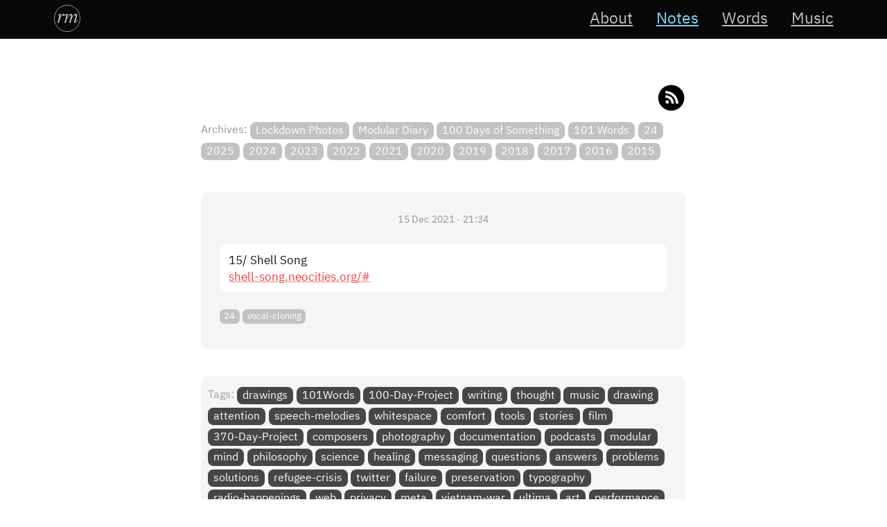

--- FILE ---
content_type: text/html; charset=UTF-8
request_url: https://rudigermeyer.com/notes/tag:vocal-cloning
body_size: 7860
content:
<!DOCTYPE html> 
<html lang="en"> <!--<![endif]-->
<head>
  <meta charset="utf-8" />
<meta name="viewport" content="width=device-width,initial-scale=1">
<meta name="apple-mobile-web-app-capable" content="no"/>
<meta name="apple-mobile-web-app-status-bar-style" content="black-translucent"/>
<meta name="robots" content="index, follow" />
<meta name="robots" content="noai, noimageai">
<meta name="author" content="Rudiger Meyer" />

<title>Notes · Rudiger Meyer</title>

<link rel="alternate" type="application/rss+xml" href="https://rudigermeyer.com/notes/feed" title="Rudiger Meyer&rsquo;s Notes &amp; Short Posts" />
<link rel="alternate" type="application/rss+xml" href="https://rudigermeyer.com/notes/microblogfeed" title="Rudiger Meyer&rsquo;s Microblog Feed" />
<link href="https://micro.blog/rudigermeyer" rel="me" />
<link href="https://mastodon.social/@rudigermeyer" rel="me" />
<link rel="alternate" type="application/rss+xml" href="https://rudigermeyer.com/words/feed" title="Rudiger Meyer&rsquo;s Word Feed" />
<link rel="feed" href="https://rudigermeyer.com/notes">
<link rel="webmention" href="https://webmention.io/rudigermeyer.com/webmention" />
<link rel="pingback" href="https://webmention.io/rudigermeyer.com/xmlrpc" />
    <link rel="author" content="Rudiger Meyer" href="/about" />
  <!-- favicon -->  
<link rel="shortcut icon" href="https://rudigermeyer.com/assets/images/favicon.ico" />

<!-- app title -->  
<meta name="apple-mobile-web-app-title" content="Notes">

<!-- app icons -->    
<link rel="apple-touch-icon" href="https://rudigermeyer.com/assets/images/touch-icon-iphone-precomposed.png" />
  
<link rel="apple-touch-icon" sizes="120x120" href="https://rudigermeyer.com/assets/images/touch-icon-iphone-retina-precomposed.png" />
  
<link rel="apple-touch-icon" sizes="180x180" href="https://rudigermeyer.com/assets/images/touch-icon-iphone-plus-retina.png" />
  
<link rel="apple-touch-icon" sizes="76x76" href="https://rudigermeyer.com/assets/images/touch-icon-ipad-precomposed.png" />
  
<link rel="apple-touch-icon" sizes="152x152" href="https://rudigermeyer.com/assets/images/touch-icon-ipad-retina-precomposed.png" />

    <!-- css -->
  <link href="https://rudigermeyer.com/assets/css/styles.css" rel="stylesheet">
  <link href="https://rudigermeyer.com/media/plugins/mauricerenck/komments/komments.css" rel="stylesheet">  <link href="https://rudigermeyer.com/assets/css/lite-yt-embed.css" rel="stylesheet">
  <!-- custom css -->
    <link href="https://rudigermeyer.com/media/pages/notes/262dcdb04d-1673871452/notes.css" rel="stylesheet">      <!-- jquery -->
  <script src="//code.jquery.com/jquery-1.11.2.min.js"></script>  <!-- javascript -->
  <script src="/assets/js/lite-yt-embed.js"></script>  
  <!-- custom javascript -->
      <!-- Twitter and Facebook meta -->
  	<meta name="description" content="Sound. Image. Music. Text : Welcome to Rudiger Meyer&#039;s website" />
    
    <meta name="keywords" content="music, sound, art, text" />
        
    <meta property="og:url" content="https://rudigermeyer.com/notes" />
         
    <meta property="og:title" content="note" />
        
        <meta property="og:description" content="" />
            
    <meta property="og:image" content="https://rudigermeyer.com/assets/images/social.jpg" />
    </head>

<body class="notes">
  <header id="top" role="banner" >
    <div id="banner-container">
      <div id="blog-banner">
        <div class="menu" role="navigation">  
          <nav class="menu-nav">
  <a class="logo" href="https://rudigermeyer.com">rm</a>
  <ul>
        <li><a href="https://rudigermeyer.com/about">About</a></li>
        <li><a class="active" href="https://rudigermeyer.com/notes">Notes</a></li>
        <li><a href="https://rudigermeyer.com/words">Words</a></li>
        <li><a href="https://rudigermeyer.com/music">Music</a></li>
      </ul>
</nav>
        </div> <!-- menu -->  
      </div> <!-- banner -->
    </div> <!-- banner-container -->
  </header>
<main class="container" id="notes" role="main">
      
  <div class="rss"><a href="https://rudigermeyer.com/notes/feed" type="application/rss+xml"    rel="alternate" title="Notes RSS"><img src="/assets/images/rss.svg" alt="rss" class="svg-icon"/></a></div>
  
      
<aside>
<ul class="tags">
  <li class="tagged-with">Archives:</li>
  <li class="tag"><a  href="https://rudigermeyer.com/notes/archives/lockdown-photos">Lockdown Photos</a></li>
  <li class="tag"><a  href="https://rudigermeyer.com/notes/archives/modular-diary">Modular Diary</a></li>
  <li class="tag"><a  href="https://rudigermeyer.com/notes/archives/100DaysofSomething">100 Days of Something</a></li>
  <li class="tag"><a  href="https://rudigermeyer.com/notes/archives/101Words">101 Words</a></li>
  <li class="tag"><a  href="https://rudigermeyer.com/notes/archives/24">24</a></li>
  <li class="tag"><a  href="https://rudigermeyer.com/notes/2025">2025</a></li>
  <li class="tag"><a  href="https://rudigermeyer.com/notes/2024">2024</a></li>
  <li class="tag"><a  href="https://rudigermeyer.com/notes/2023">2023</a></li> 
  <li class="tag"><a  href="https://rudigermeyer.com/notes/2022">2022</a></li>
  <li class="tag"><a  href="https://rudigermeyer.com/notes/2021">2021</a></li>
  <li class="tag"><a  href="https://rudigermeyer.com/notes/2020">2020</a></li>
  <li class="tag"><a  href="https://rudigermeyer.com/notes/2019">2019</a></li>
  <li class="tag"><a  href="https://rudigermeyer.com/notes/2018">2018</a></li>
  <li class="tag"><a  href="https://rudigermeyer.com/notes/2017">2017</a></li>
  <li class="tag"><a  href="https://rudigermeyer.com/notes/2016">2016</a></li>
  <li class="tag"><a  href="https://rudigermeyer.com/notes/2015">2015</a></li>
</ul>
</aside>  
  
   
          <article class="h-entry tweet" >
            <section class="meta">
                <a class="u-url p-category" href="https://rudigermeyer.com/notes/2021-12-15-21-34-22"><time datetime="2021-12-15T21:34:00+00:00" pubdate="pubdate" class="dt-published" >15 Dec 2021 · 21:34</time></a>
                                                            </section>
        <section class="e-content">
                    <p>15/ Shell Song<br />
<a href="https://shell-song.neocities.org/#">shell-song.neocities.org/#</a></p>        </section>
            <section class="elsewhere">
      <!--       <a href="https://twitter.com/RudigerMeyer/status/1471217696314474498">Previously on Twitter</a> 
       -->
                </section>
    
                      <div class="play-tag">
            <ul class="tags">
                                  <li class="tag"><a href="https://rudigermeyer.com/notes/tag:24" class="p-category">24</a></li>
                                          <li class="tag"><a href="https://rudigermeyer.com/notes/tag:vocal-cloning" class="p-category">vocal-cloning</a></li>
                                  </ul>
          </div>
              </article>
       
      
  <div class="p-category tag-cloud">
    <ul class="tags">
      <li class="tagged-with">Tags:</li>
                  <li><a href="https://rudigermeyer.com/notes/tag:drawings">drawings</a></li>
                  <li><a href="https://rudigermeyer.com/notes/tag:101Words">101Words</a></li>
                  <li><a href="https://rudigermeyer.com/notes/tag:100-Day-Project">100-Day-Project</a></li>
                  <li><a href="https://rudigermeyer.com/notes/tag:writing">writing</a></li>
                  <li><a href="https://rudigermeyer.com/notes/tag:thought">thought</a></li>
                  <li><a href="https://rudigermeyer.com/notes/tag:music">music</a></li>
                  <li><a href="https://rudigermeyer.com/notes/tag:drawing">drawing</a></li>
                  <li><a href="https://rudigermeyer.com/notes/tag:attention">attention</a></li>
                  <li><a href="https://rudigermeyer.com/notes/tag:speech-melodies">speech-melodies</a></li>
                  <li><a href="https://rudigermeyer.com/notes/tag:whitespace">whitespace</a></li>
                  <li><a href="https://rudigermeyer.com/notes/tag:comfort">comfort</a></li>
                  <li><a href="https://rudigermeyer.com/notes/tag:tools">tools</a></li>
                  <li><a href="https://rudigermeyer.com/notes/tag:stories">stories</a></li>
                  <li><a href="https://rudigermeyer.com/notes/tag:film">film</a></li>
                  <li><a href="https://rudigermeyer.com/notes/tag:370-Day-Project">370-Day-Project</a></li>
                  <li><a href="https://rudigermeyer.com/notes/tag:composers">composers</a></li>
                  <li><a href="https://rudigermeyer.com/notes/tag:photography">photography</a></li>
                  <li><a href="https://rudigermeyer.com/notes/tag:documentation">documentation</a></li>
                  <li><a href="https://rudigermeyer.com/notes/tag:podcasts">podcasts</a></li>
                  <li><a href="https://rudigermeyer.com/notes/tag:modular">modular</a></li>
                  <li><a href="https://rudigermeyer.com/notes/tag:mind">mind</a></li>
                  <li><a href="https://rudigermeyer.com/notes/tag:philosophy">philosophy</a></li>
                  <li><a href="https://rudigermeyer.com/notes/tag:science">science</a></li>
                  <li><a href="https://rudigermeyer.com/notes/tag:healing">healing</a></li>
                  <li><a href="https://rudigermeyer.com/notes/tag:messaging">messaging</a></li>
                  <li><a href="https://rudigermeyer.com/notes/tag:questions">questions</a></li>
                  <li><a href="https://rudigermeyer.com/notes/tag:answers">answers</a></li>
                  <li><a href="https://rudigermeyer.com/notes/tag:problems">problems</a></li>
                  <li><a href="https://rudigermeyer.com/notes/tag:solutions">solutions</a></li>
                  <li><a href="https://rudigermeyer.com/notes/tag:refugee-crisis">refugee-crisis</a></li>
                  <li><a href="https://rudigermeyer.com/notes/tag:twitter">twitter</a></li>
                  <li><a href="https://rudigermeyer.com/notes/tag:failure">failure</a></li>
                  <li><a href="https://rudigermeyer.com/notes/tag:preservation">preservation</a></li>
                  <li><a href="https://rudigermeyer.com/notes/tag:typography">typography</a></li>
                  <li><a href="https://rudigermeyer.com/notes/tag:radio-happenings">radio-happenings</a></li>
                  <li><a href="https://rudigermeyer.com/notes/tag:web">web</a></li>
                  <li><a href="https://rudigermeyer.com/notes/tag:privacy">privacy</a></li>
                  <li><a href="https://rudigermeyer.com/notes/tag:meta">meta</a></li>
                  <li><a href="https://rudigermeyer.com/notes/tag:vietnam-war">vietnam-war</a></li>
                  <li><a href="https://rudigermeyer.com/notes/tag:ultima">ultima</a></li>
                  <li><a href="https://rudigermeyer.com/notes/tag:art">art</a></li>
                  <li><a href="https://rudigermeyer.com/notes/tag:performance">performance</a></li>
                  <li><a href="https://rudigermeyer.com/notes/tag:personal">personal</a></li>
                  <li><a href="https://rudigermeyer.com/notes/tag:poetry">poetry</a></li>
                  <li><a href="https://rudigermeyer.com/notes/tag:3-letter-words">3-letter-words</a></li>
                  <li><a href="https://rudigermeyer.com/notes/tag:publishing">publishing</a></li>
                  <li><a href="https://rudigermeyer.com/notes/tag:words">words</a></li>
                  <li><a href="https://rudigermeyer.com/notes/tag:advertising">advertising</a></li>
                  <li><a href="https://rudigermeyer.com/notes/tag:culture">culture</a></li>
                  <li><a href="https://rudigermeyer.com/notes/tag:data">data</a></li>
                  <li><a href="https://rudigermeyer.com/notes/tag:stats">stats</a></li>
                  <li><a href="https://rudigermeyer.com/notes/tag:social-media">social-media</a></li>
                  <li><a href="https://rudigermeyer.com/notes/tag:books">books</a></li>
                  <li><a href="https://rudigermeyer.com/notes/tag:archives">archives</a></li>
                  <li><a href="https://rudigermeyer.com/notes/tag:avant-garde">avant-garde</a></li>
                  <li><a href="https://rudigermeyer.com/notes/tag:screen-reader">screen-reader</a></li>
                  <li><a href="https://rudigermeyer.com/notes/tag:sound-poetry">sound-poetry</a></li>
                  <li><a href="https://rudigermeyer.com/notes/tag:listening">listening</a></li>
                  <li><a href="https://rudigermeyer.com/notes/tag:transcription">transcription</a></li>
                  <li><a href="https://rudigermeyer.com/notes/tag:tracing">tracing</a></li>
                  <li><a href="https://rudigermeyer.com/notes/tag:projection">projection</a></li>
                  <li><a href="https://rudigermeyer.com/notes/tag:travel">travel</a></li>
                  <li><a href="https://rudigermeyer.com/notes/tag:dream">dream</a></li>
                  <li><a href="https://rudigermeyer.com/notes/tag:commercials">commercials</a></li>
                  <li><a href="https://rudigermeyer.com/notes/tag:politics">politics</a></li>
                  <li><a href="https://rudigermeyer.com/notes/tag:identity">identity</a></li>
                  <li><a href="https://rudigermeyer.com/notes/tag:nature">nature</a></li>
                  <li><a href="https://rudigermeyer.com/notes/tag:cell-towers">cell-towers</a></li>
                  <li><a href="https://rudigermeyer.com/notes/tag:forests">forests</a></li>
                  <li><a href="https://rudigermeyer.com/notes/tag:surprises">surprises</a></li>
                  <li><a href="https://rudigermeyer.com/notes/tag:RSS">RSS</a></li>
                  <li><a href="https://rudigermeyer.com/notes/tag:buildings">buildings</a></li>
                  <li><a href="https://rudigermeyer.com/notes/tag:atmospheres">atmospheres</a></li>
                  <li><a href="https://rudigermeyer.com/notes/tag:voice">voice</a></li>
                  <li><a href="https://rudigermeyer.com/notes/tag:strategies">strategies</a></li>
                  <li><a href="https://rudigermeyer.com/notes/tag:voiceover">voiceover</a></li>
                  <li><a href="https://rudigermeyer.com/notes/tag:video">video</a></li>
                  <li><a href="https://rudigermeyer.com/notes/tag:experiments">experiments</a></li>
                  <li><a href="https://rudigermeyer.com/notes/tag:mathematics">mathematics</a></li>
                  <li><a href="https://rudigermeyer.com/notes/tag:space">space</a></li>
                  <li><a href="https://rudigermeyer.com/notes/tag:Banting">Banting</a></li>
                  <li><a href="https://rudigermeyer.com/notes/tag:food">food</a></li>
                  <li><a href="https://rudigermeyer.com/notes/tag:Twitter">Twitter</a></li>
                  <li><a href="https://rudigermeyer.com/notes/tag:shopping-malls">shopping-malls</a></li>
                  <li><a href="https://rudigermeyer.com/notes/tag:Gruen-Effect">Gruen-Effect</a></li>
                  <li><a href="https://rudigermeyer.com/notes/tag:FeesMustFall">FeesMustFall</a></li>
                  <li><a href="https://rudigermeyer.com/notes/tag:outsourcing">outsourcing</a></li>
                  <li><a href="https://rudigermeyer.com/notes/tag:sharing-economy">sharing-economy</a></li>
                  <li><a href="https://rudigermeyer.com/notes/tag:tipping">tipping</a></li>
                  <li><a href="https://rudigermeyer.com/notes/tag:weather">weather</a></li>
                  <li><a href="https://rudigermeyer.com/notes/tag:memories">memories</a></li>
                  <li><a href="https://rudigermeyer.com/notes/tag:sound">sound</a></li>
                  <li><a href="https://rudigermeyer.com/notes/tag:taste">taste</a></li>
                  <li><a href="https://rudigermeyer.com/notes/tag:multi-sensory">multi-sensory</a></li>
                  <li><a href="https://rudigermeyer.com/notes/tag:synaesthesia">synaesthesia</a></li>
                  <li><a href="https://rudigermeyer.com/notes/tag:creative-performer">creative-performer</a></li>
                  <li><a href="https://rudigermeyer.com/notes/tag:behind-the-scenes">behind-the-scenes</a></li>
                  <li><a href="https://rudigermeyer.com/notes/tag:short-URLs">short-URLs</a></li>
                  <li><a href="https://rudigermeyer.com/notes/tag:indieweb">indieweb</a></li>
                  <li><a href="https://rudigermeyer.com/notes/tag:sight">sight</a></li>
                  <li><a href="https://rudigermeyer.com/notes/tag:eyebody">eyebody</a></li>
                  <li><a href="https://rudigermeyer.com/notes/tag:memory">memory</a></li>
                  <li><a href="https://rudigermeyer.com/notes/tag:climate">climate</a></li>
                  <li><a href="https://rudigermeyer.com/notes/tag:traditions">traditions</a></li>
                  <li><a href="https://rudigermeyer.com/notes/tag:machines">machines</a></li>
                  <li><a href="https://rudigermeyer.com/notes/tag:progress">progress</a></li>
                  <li><a href="https://rudigermeyer.com/notes/tag:maps">maps</a></li>
                  <li><a href="https://rudigermeyer.com/notes/tag:representation">representation</a></li>
                  <li><a href="https://rudigermeyer.com/notes/tag:computers">computers</a></li>
                  <li><a href="https://rudigermeyer.com/notes/tag:south-africa">south-africa</a></li>
                  <li><a href="https://rudigermeyer.com/notes/tag:frankensteins-lab">frankensteins-lab</a></li>
                  <li><a href="https://rudigermeyer.com/notes/tag:24">24</a></li>
                  <li><a href="https://rudigermeyer.com/notes/tag:iOS">iOS</a></li>
                  <li><a href="https://rudigermeyer.com/notes/tag:international">international</a></li>
                  <li><a href="https://rudigermeyer.com/notes/tag:keyboard-layout">keyboard-layout</a></li>
                  <li><a href="https://rudigermeyer.com/notes/tag:Audulus">Audulus</a></li>
                  <li><a href="https://rudigermeyer.com/notes/tag:100DaysofSomething">100DaysofSomething</a></li>
                  <li><a href="https://rudigermeyer.com/notes/tag:mindfulness">mindfulness</a></li>
                  <li><a href="https://rudigermeyer.com/notes/tag:SoundCloud">SoundCloud</a></li>
                  <li><a href="https://rudigermeyer.com/notes/tag:open-web">open-web</a></li>
                  <li><a href="https://rudigermeyer.com/notes/tag:field-recordings">field-recordings</a></li>
                  <li><a href="https://rudigermeyer.com/notes/tag:klang">klang</a></li>
                  <li><a href="https://rudigermeyer.com/notes/tag:apps">apps</a></li>
                  <li><a href="https://rudigermeyer.com/notes/tag:language">language</a></li>
                  <li><a href="https://rudigermeyer.com/notes/tag:saturday-night">saturday-night</a></li>
                  <li><a href="https://rudigermeyer.com/notes/tag:linguistics">linguistics</a></li>
                  <li><a href="https://rudigermeyer.com/notes/tag:code">code</a></li>
                  <li><a href="https://rudigermeyer.com/notes/tag:FNUG・SPY">FNUG・SPY</a></li>
                  <li><a href="https://rudigermeyer.com/notes/tag:SPYO">SPYO</a></li>
                  <li><a href="https://rudigermeyer.com/notes/tag:ASCII-art">ASCII-art</a></li>
                  <li><a href="https://rudigermeyer.com/notes/tag:lilypond">lilypond</a></li>
                  <li><a href="https://rudigermeyer.com/notes/tag:Pelle">Pelle</a></li>
                  <li><a href="https://rudigermeyer.com/notes/tag:web-audio">web-audio</a></li>
                  <li><a href="https://rudigermeyer.com/notes/tag:acoustic-synthesis">acoustic-synthesis</a></li>
                  <li><a href="https://rudigermeyer.com/notes/tag:the-birds">the-birds</a></li>
                  <li><a href="https://rudigermeyer.com/notes/tag:mapbox">mapbox</a></li>
                  <li><a href="https://rudigermeyer.com/notes/tag:history">history</a></li>
                  <li><a href="https://rudigermeyer.com/notes/tag:consciousness">consciousness</a></li>
                  <li><a href="https://rudigermeyer.com/notes/tag:audulus">audulus</a></li>
                  <li><a href="https://rudigermeyer.com/notes/tag:theatre">theatre</a></li>
                  <li><a href="https://rudigermeyer.com/notes/tag:opera">opera</a></li>
                  <li><a href="https://rudigermeyer.com/notes/tag:darmstadt">darmstadt</a></li>
                  <li><a href="https://rudigermeyer.com/notes/tag:twitteropera">twitteropera</a></li>
                  <li><a href="https://rudigermeyer.com/notes/tag:vagn-steen">vagn-steen</a></li>
                  <li><a href="https://rudigermeyer.com/notes/tag:smartphones">smartphones</a></li>
                  <li><a href="https://rudigermeyer.com/notes/tag:sound-shapes">sound-shapes</a></li>
                  <li><a href="https://rudigermeyer.com/notes/tag:lissajous">lissajous</a></li>
                  <li><a href="https://rudigermeyer.com/notes/tag:alaphabet">alaphabet</a></li>
                  <li><a href="https://rudigermeyer.com/notes/tag:wavesurfer">wavesurfer</a></li>
                  <li><a href="https://rudigermeyer.com/notes/tag:waveforms">waveforms</a></li>
                  <li><a href="https://rudigermeyer.com/notes/tag:attention-economy">attention-economy</a></li>
                  <li><a href="https://rudigermeyer.com/notes/tag:podcast">podcast</a></li>
                  <li><a href="https://rudigermeyer.com/notes/tag:phonograph">phonograph</a></li>
                  <li><a href="https://rudigermeyer.com/notes/tag:phonautogram">phonautogram</a></li>
                  <li><a href="https://rudigermeyer.com/notes/tag:microblogging">microblogging</a></li>
                  <li><a href="https://rudigermeyer.com/notes/tag:sound-art">sound-art</a></li>
                  <li><a href="https://rudigermeyer.com/notes/tag:conversations">conversations</a></li>
                  <li><a href="https://rudigermeyer.com/notes/tag:prank-calls">prank-calls</a></li>
                  <li><a href="https://rudigermeyer.com/notes/tag:A.I.">A.I.</a></li>
                  <li><a href="https://rudigermeyer.com/notes/tag:big-data">big-data</a></li>
                  <li><a href="https://rudigermeyer.com/notes/tag:targeted-advertising">targeted-advertising</a></li>
                  <li><a href="https://rudigermeyer.com/notes/tag:CPHType">CPHType</a></li>
                  <li><a href="https://rudigermeyer.com/notes/tag:signage">signage</a></li>
                  <li><a href="https://rudigermeyer.com/notes/tag:instruments">instruments</a></li>
                  <li><a href="https://rudigermeyer.com/notes/tag:DIY">DIY</a></li>
                  <li><a href="https://rudigermeyer.com/notes/tag:modular-diary">modular-diary</a></li>
                  <li><a href="https://rudigermeyer.com/notes/tag:make-noise">make-noise</a></li>
                  <li><a href="https://rudigermeyer.com/notes/tag:ripplemaker">ripplemaker</a></li>
                  <li><a href="https://rudigermeyer.com/notes/tag:moog">moog</a></li>
                  <li><a href="https://rudigermeyer.com/notes/tag:ableton">ableton</a></li>
                  <li><a href="https://rudigermeyer.com/notes/tag:hordijk">hordijk</a></li>
                  <li><a href="https://rudigermeyer.com/notes/tag:EMS">EMS</a></li>
                  <li><a href="https://rudigermeyer.com/notes/tag:interfaces">interfaces</a></li>
                  <li><a href="https://rudigermeyer.com/notes/tag:krell">krell</a></li>
                  <li><a href="https://rudigermeyer.com/notes/tag:synthesizers">synthesizers</a></li>
                  <li><a href="https://rudigermeyer.com/notes/tag:korg">korg</a></li>
                  <li><a href="https://rudigermeyer.com/notes/tag:demo">demo</a></li>
                  <li><a href="https://rudigermeyer.com/notes/tag:tuning">tuning</a></li>
                  <li><a href="https://rudigermeyer.com/notes/tag:sequencers">sequencers</a></li>
                  <li><a href="https://rudigermeyer.com/notes/tag:intellijel">intellijel</a></li>
                  <li><a href="https://rudigermeyer.com/notes/tag:sequentix">sequentix</a></li>
                  <li><a href="https://rudigermeyer.com/notes/tag:make noise">make noise</a></li>
                  <li><a href="https://rudigermeyer.com/notes/tag:tunings">tunings</a></li>
                  <li><a href="https://rudigermeyer.com/notes/tag:ARP">ARP</a></li>
                  <li><a href="https://rudigermeyer.com/notes/tag:roland">roland</a></li>
                  <li><a href="https://rudigermeyer.com/notes/tag:serge">serge</a></li>
                  <li><a href="https://rudigermeyer.com/notes/tag:Buchla">Buchla</a></li>
                  <li><a href="https://rudigermeyer.com/notes/tag:hardware">hardware</a></li>
                  <li><a href="https://rudigermeyer.com/notes/tag:software">software</a></li>
                  <li><a href="https://rudigermeyer.com/notes/tag:20-systems">20-systems</a></li>
                  <li><a href="https://rudigermeyer.com/notes/tag:oberheim">oberheim</a></li>
                  <li><a href="https://rudigermeyer.com/notes/tag:yamaha">yamaha</a></li>
                  <li><a href="https://rudigermeyer.com/notes/tag:feedback">feedback</a></li>
                  <li><a href="https://rudigermeyer.com/notes/tag:loops">loops</a></li>
                  <li><a href="https://rudigermeyer.com/notes/tag:chaos">chaos</a></li>
                  <li><a href="https://rudigermeyer.com/notes/tag:chaos-theory">chaos-theory</a></li>
                  <li><a href="https://rudigermeyer.com/notes/tag:benge">benge</a></li>
                  <li><a href="https://rudigermeyer.com/notes/tag:EM-u">EM-u</a></li>
                  <li><a href="https://rudigermeyer.com/notes/tag:electro-mechanical">electro-mechanical</a></li>
                  <li><a href="https://rudigermeyer.com/notes/tag:synthesis">synthesis</a></li>
                  <li><a href="https://rudigermeyer.com/notes/tag:FM">FM</a></li>
                  <li><a href="https://rudigermeyer.com/notes/tag:Yamaha">Yamaha</a></li>
                  <li><a href="https://rudigermeyer.com/notes/tag:fluctuation">fluctuation</a></li>
                  <li><a href="https://rudigermeyer.com/notes/tag:KRM">KRM</a></li>
                  <li><a href="https://rudigermeyer.com/notes/tag:noise">noise</a></li>
                  <li><a href="https://rudigermeyer.com/notes/tag:shift-register">shift-register</a></li>
                  <li><a href="https://rudigermeyer.com/notes/tag:sync">sync</a></li>
                  <li><a href="https://rudigermeyer.com/notes/tag:PM">PM</a></li>
                  <li><a href="https://rudigermeyer.com/notes/tag:oscilloscope">oscilloscope</a></li>
                  <li><a href="https://rudigermeyer.com/notes/tag:o_C">o_C</a></li>
                  <li><a href="https://rudigermeyer.com/notes/tag:buchla">buchla</a></li>
                  <li><a href="https://rudigermeyer.com/notes/tag:MTM">MTM</a></li>
                  <li><a href="https://rudigermeyer.com/notes/tag:erica">erica</a></li>
                  <li><a href="https://rudigermeyer.com/notes/tag:subotnick">subotnick</a></li>
                  <li><a href="https://rudigermeyer.com/notes/tag:patchbook">patchbook</a></li>
                  <li><a href="https://rudigermeyer.com/notes/tag:ciat-lonbarde">ciat-lonbarde</a></li>
                  <li><a href="https://rudigermeyer.com/notes/tag:objet-d’art">objet-d&rsquo;art</a></li>
                  <li><a href="https://rudigermeyer.com/notes/tag:max">max</a></li>
                  <li><a href="https://rudigermeyer.com/notes/tag:UI">UI</a></li>
                  <li><a href="https://rudigermeyer.com/notes/tag:generative">generative</a></li>
                  <li><a href="https://rudigermeyer.com/notes/tag:µModular">&micro;Modular</a></li>
                  <li><a href="https://rudigermeyer.com/notes/tag:manuals">manuals</a></li>
                  <li><a href="https://rudigermeyer.com/notes/tag:orthogonal">orthogonal</a></li>
                  <li><a href="https://rudigermeyer.com/notes/tag:programming">programming</a></li>
                  <li><a href="https://rudigermeyer.com/notes/tag:klee">klee</a></li>
                  <li><a href="https://rudigermeyer.com/notes/tag:epoch-modular">epoch-modular</a></li>
                  <li><a href="https://rudigermeyer.com/notes/tag:filters">filters</a></li>
                  <li><a href="https://rudigermeyer.com/notes/tag:building">building</a></li>
                  <li><a href="https://rudigermeyer.com/notes/tag:life">life</a></li>
                  <li><a href="https://rudigermeyer.com/notes/tag:upcoming">upcoming</a></li>
                  <li><a href="https://rudigermeyer.com/notes/tag:oscilloscope-music">oscilloscope-music</a></li>
                  <li><a href="https://rudigermeyer.com/notes/tag:harmony">harmony</a></li>
                  <li><a href="https://rudigermeyer.com/notes/tag:dewanatron">dewanatron</a></li>
                  <li><a href="https://rudigermeyer.com/notes/tag:wavetables">wavetables</a></li>
                  <li><a href="https://rudigermeyer.com/notes/tag:waveshaping">waveshaping</a></li>
                  <li><a href="https://rudigermeyer.com/notes/tag:beyls">beyls</a></li>
                  <li><a href="https://rudigermeyer.com/notes/tag:mixed-media">mixed-media</a></li>
                  <li><a href="https://rudigermeyer.com/notes/tag:euclidean">euclidean</a></li>
                  <li><a href="https://rudigermeyer.com/notes/tag:visuals">visuals</a></li>
                  <li><a href="https://rudigermeyer.com/notes/tag:branch">branch</a></li>
                  <li><a href="https://rudigermeyer.com/notes/tag:logic">logic</a></li>
                  <li><a href="https://rudigermeyer.com/notes/tag:schmitt">schmitt</a></li>
                  <li><a href="https://rudigermeyer.com/notes/tag:stretch">stretch</a></li>
                  <li><a href="https://rudigermeyer.com/notes/tag:frequency-shifter">frequency-shifter</a></li>
                  <li><a href="https://rudigermeyer.com/notes/tag:czukay">czukay</a></li>
                  <li><a href="https://rudigermeyer.com/notes/tag:sylvian">sylvian</a></li>
                  <li><a href="https://rudigermeyer.com/notes/tag:AM">AM</a></li>
                  <li><a href="https://rudigermeyer.com/notes/tag:though-zero">though-zero</a></li>
                  <li><a href="https://rudigermeyer.com/notes/tag:environment">environment</a></li>
                  <li><a href="https://rudigermeyer.com/notes/tag:installation">installation</a></li>
                  <li><a href="https://rudigermeyer.com/notes/tag:soundtrack">soundtrack</a></li>
                  <li><a href="https://rudigermeyer.com/notes/tag:sound-design">sound-design</a></li>
                  <li><a href="https://rudigermeyer.com/notes/tag:soundscape">soundscape</a></li>
                  <li><a href="https://rudigermeyer.com/notes/tag:painting">painting</a></li>
                  <li><a href="https://rudigermeyer.com/notes/tag:cybernetics">cybernetics</a></li>
                  <li><a href="https://rudigermeyer.com/notes/tag:digital">digital</a></li>
                  <li><a href="https://rudigermeyer.com/notes/tag:analogue">analogue</a></li>
                  <li><a href="https://rudigermeyer.com/notes/tag:resonators">resonators</a></li>
                  <li><a href="https://rudigermeyer.com/notes/tag:acoustic">acoustic</a></li>
                  <li><a href="https://rudigermeyer.com/notes/tag:electronic">electronic</a></li>
                  <li><a href="https://rudigermeyer.com/notes/tag:radio">radio</a></li>
                  <li><a href="https://rudigermeyer.com/notes/tag:play">play</a></li>
                  <li><a href="https://rudigermeyer.com/notes/tag:visualisation">visualisation</a></li>
                  <li><a href="https://rudigermeyer.com/notes/tag:toypiano">toypiano</a></li>
                  <li><a href="https://rudigermeyer.com/notes/tag:design">design</a></li>
                  <li><a href="https://rudigermeyer.com/notes/tag:#granular">#granular</a></li>
                  <li><a href="https://rudigermeyer.com/notes/tag:binaural">binaural</a></li>
                  <li><a href="https://rudigermeyer.com/notes/tag:field-recording">field-recording</a></li>
                  <li><a href="https://rudigermeyer.com/notes/tag:photos">photos</a></li>
                  <li><a href="https://rudigermeyer.com/notes/tag:unexpected">unexpected</a></li>
                  <li><a href="https://rudigermeyer.com/notes/tag:FridaysForFuture">FridaysForFuture</a></li>
                  <li><a href="https://rudigermeyer.com/notes/tag:ClimateBreakdown">ClimateBreakdown</a></li>
                  <li><a href="https://rudigermeyer.com/notes/tag:EcologicalBreakdown">EcologicalBreakdown</a></li>
                  <li><a href="https://rudigermeyer.com/notes/tag:stormen">stormen</a></li>
                  <li><a href="https://rudigermeyer.com/notes/tag:radiodrama">radiodrama</a></li>
                  <li><a href="https://rudigermeyer.com/notes/tag:creativity">creativity</a></li>
                  <li><a href="https://rudigermeyer.com/notes/tag:HongKongProtest">HongKongProtest</a></li>
                  <li><a href="https://rudigermeyer.com/notes/tag:paintings">paintings</a></li>
                  <li><a href="https://rudigermeyer.com/notes/tag:soundscapes">soundscapes</a></li>
                  <li><a href="https://rudigermeyer.com/notes/tag:process">process</a></li>
                  <li><a href="https://rudigermeyer.com/notes/tag:#COVID19">#COVID19</a></li>
                  <li><a href="https://rudigermeyer.com/notes/tag:gear">gear</a></li>
                  <li><a href="https://rudigermeyer.com/notes/tag:studio-setups">studio-setups</a></li>
                  <li><a href="https://rudigermeyer.com/notes/tag:sculpture">sculpture</a></li>
                  <li><a href="https://rudigermeyer.com/notes/tag:wood">wood</a></li>
                  <li><a href="https://rudigermeyer.com/notes/tag:computing">computing</a></li>
                  <li><a href="https://rudigermeyer.com/notes/tag:pessoa">pessoa</a></li>
                  <li><a href="https://rudigermeyer.com/notes/tag:moonpain">moonpain</a></li>
                  <li><a href="https://rudigermeyer.com/notes/tag:animation">animation</a></li>
                  <li><a href="https://rudigermeyer.com/notes/tag:corona">corona</a></li>
                  <li><a href="https://rudigermeyer.com/notes/tag:interviews">interviews</a></li>
                  <li><a href="https://rudigermeyer.com/notes/tag:scales">scales</a></li>
                  <li><a href="https://rudigermeyer.com/notes/tag:computation">computation</a></li>
                  <li><a href="https://rudigermeyer.com/notes/tag:wildlife">wildlife</a></li>
                  <li><a href="https://rudigermeyer.com/notes/tag:theory">theory</a></li>
                  <li><a href="https://rudigermeyer.com/notes/tag:sensel-morph">sensel-morph</a></li>
                  <li><a href="https://rudigermeyer.com/notes/tag:newsletter">newsletter</a></li>
                  <li><a href="https://rudigermeyer.com/notes/tag:microtonality">microtonality</a></li>
                  <li><a href="https://rudigermeyer.com/notes/tag:just-intonation">just-intonation</a></li>
                  <li><a href="https://rudigermeyer.com/notes/tag:partch">partch</a></li>
                  <li><a href="https://rudigermeyer.com/notes/tag:lockdown">lockdown</a></li>
                  <li><a href="https://rudigermeyer.com/notes/tag:MPE">MPE</a></li>
                  <li><a href="https://rudigermeyer.com/notes/tag:aural-photograph">aural-photograph</a></li>
                  <li><a href="https://rudigermeyer.com/notes/tag:microtonaly">microtonaly</a></li>
                  <li><a href="https://rudigermeyer.com/notes/tag:climate-crisis">climate-crisis</a></li>
                  <li><a href="https://rudigermeyer.com/notes/tag:exhibition">exhibition</a></li>
                  <li><a href="https://rudigermeyer.com/notes/tag:newsletters">newsletters</a></li>
                  <li><a href="https://rudigermeyer.com/notes/tag:rss">rss</a></li>
                  <li><a href="https://rudigermeyer.com/notes/tag:notation">notation</a></li>
                  <li><a href="https://rudigermeyer.com/notes/tag:drawbot">drawbot</a></li>
                  <li><a href="https://rudigermeyer.com/notes/tag:drone">drone</a></li>
                  <li><a href="https://rudigermeyer.com/notes/tag:printmaking">printmaking</a></li>
                  <li><a href="https://rudigermeyer.com/notes/tag:healthcare">healthcare</a></li>
                  <li><a href="https://rudigermeyer.com/notes/tag:vocal-cloning">vocal-cloning</a></li>
                  <li><a href="https://rudigermeyer.com/notes/tag:blockchain">blockchain</a></li>
                  <li><a href="https://rudigermeyer.com/notes/tag:dance">dance</a></li>
                  <li><a href="https://rudigermeyer.com/notes/tag:ashley">ashley</a></li>
                  <li><a href="https://rudigermeyer.com/notes/tag:riley">riley</a></li>
                  <li><a href="https://rudigermeyer.com/notes/tag:japan">japan</a></li>
                  <li><a href="https://rudigermeyer.com/notes/tag:e-bikes">e-bikes</a></li>
                  <li><a href="https://rudigermeyer.com/notes/tag:money">money</a></li>
                  <li><a href="https://rudigermeyer.com/notes/tag:stockhausen">stockhausen</a></li>
                  <li><a href="https://rudigermeyer.com/notes/tag:acoustics">acoustics</a></li>
                  <li><a href="https://rudigermeyer.com/notes/tag:atomar">atomar</a></li>
                  <li><a href="https://rudigermeyer.com/notes/tag:ukraine">ukraine</a></li>
                  <li><a href="https://rudigermeyer.com/notes/tag:retrospective">retrospective</a></li>
                  <li><a href="https://rudigermeyer.com/notes/tag:weiss-manetti">weiss-manetti</a></li>
                  <li><a href="https://rudigermeyer.com/notes/tag:mixtape">mixtape</a></li>
                  <li><a href="https://rudigermeyer.com/notes/tag:monochrome">monochrome</a></li>
                  <li><a href="https://rudigermeyer.com/notes/tag:EcologicalThinking">EcologicalThinking</a></li>
                  <li><a href="https://rudigermeyer.com/notes/tag:EcoEnchantment">EcoEnchantment</a></li>
                  <li><a href="https://rudigermeyer.com/notes/tag:lpg">lpg</a></li>
                  <li><a href="https://rudigermeyer.com/notes/tag:society">society</a></li>
                  <li><a href="https://rudigermeyer.com/notes/tag:zine">zine</a></li>
            </ul>
  </div>  
  <div class="searchfield">
  <form action="https://rudigermeyer.com/search">
    <input type="search" placeholder="Search this site" name="q" value="">
    <input type="submit" value="Search" />
  </form>
</div>  
</main>
 <!-- container -->
 <link rel="stylesheet" href="/assets/css/photoswipe.css">
 <script type="module">
 import PhotoSwipeLightbox from '/assets/js/photoswipe-lightbox.esm.js';
 const options = {
   gallery:'#photoswipe',
   children:'a',
   pswpModule: () => import('/assets/js/photoswipe.esm.js')
 };
 const lightbox = new PhotoSwipeLightbox(options);
 lightbox.on('uiRegister', function() {
   lightbox.pswp.ui.registerElement({
     name: 'custom-caption',
     order: 9,
     isButton: false,
     appendTo: 'root',
     html: 'Caption text',
     onInit: (el, pswp) => {
       lightbox.pswp.on('change', () => {
         const currSlideElement = lightbox.pswp.currSlide.data.element;
         let captionHTML = '';
         if (currSlideElement) {
           const hiddenCaption = currSlideElement.querySelector('.hidden-caption-content');
           if (hiddenCaption) {
             // get caption from element with class hidden-caption-content
             captionHTML = hiddenCaption.innerHTML;
           } else {
             // get caption from alt attribute
             captionHTML = currSlideElement.querySelector('img').getAttribute('alt');
           }
         }
         el.innerHTML = captionHTML || '';
       });
     }
   });
 });
 lightbox.init();
 </script>
    <footer role="contentinfo">
        <section class="footer-container h-card">
            <img class="u-photo" src="https://rudigermeyer.com/assets/images/social.jpg">
            <p class="p-note">Hi, I’m <a rel="me" class="p-name u-url" href="https://rudigermeyer.com">Rudiger Meyer</a>, a composer interested in the play between music, sound, and&nbsp;media.</p>
          <div class="searchfield">  
            <form
            action="https://buttondown.email/api/emails/embed-subscribe/RudigerMeyer"
            method="post"
            target="popupwindow"
            onsubmit="window.open('https://buttondown.email/RudigerMeyer', 'popupwindow')"
            class="embeddable-buttondown-form"
          >
              <label for="bd-email">You should also subscribe to my <a href="/newsletter">Newsletter</a>: An update on what I’ve been up to and what’s catching my attention – like a letter to a friend.</label>
              <br>
              <input type="email" placeholder="Enter your email" name="email" id="bd-email" />
              <input type="hidden" value="1" name="embed" />
              <input type="submit" value="Subscribe" enterkeyhint="Subscribe"/>
            </form>
          </div>
            <div class="social">
                <div class="mastodon">
                  <a href="https://mastodon.social/@rudigermeyer" rel="me"><img src="/assets/images/logo-white.svg"/></a>
                    <p><a href="https://mastodon.social/@rudigermeyer" rel="me">@rudigermeyer@mastodon.social</a></p>                </div>
                
                <div class="mail">
                  <!-- <i class="licon-mail"></i> -->
                  <svg viewBox="0 0 24 24" fill="none" xmlns="http://www.w3.org/2000/svg" stroke="#ffffff" stroke-width="0.00024000000000000003"><g id="SVGRepo_bgCarrier" stroke-width="0"></g><g id="SVGRepo_iconCarrier"> <g id="style=stroke"> <g id="email"> <path id="vector (Stroke)" fill-rule="evenodd" clip-rule="evenodd" d="M3.88534 5.2371C3.20538 5.86848 2.75 6.89295 2.75 8.5V15.5C2.75 17.107 3.20538 18.1315 3.88534 18.7629C4.57535 19.4036 5.61497 19.75 7 19.75H17C18.385 19.75 19.4246 19.4036 20.1147 18.7629C20.7946 18.1315 21.25 17.107 21.25 15.5V8.5C21.25 6.89295 20.7946 5.86848 20.1147 5.2371C19.4246 4.59637 18.385 4.25 17 4.25H7C5.61497 4.25 4.57535 4.59637 3.88534 5.2371ZM2.86466 4.1379C3.92465 3.15363 5.38503 2.75 7 2.75H17C18.615 2.75 20.0754 3.15363 21.1353 4.1379C22.2054 5.13152 22.75 6.60705 22.75 8.5V15.5C22.75 17.393 22.2054 18.8685 21.1353 19.8621C20.0754 20.8464 18.615 21.25 17 21.25H7C5.38503 21.25 3.92465 20.8464 2.86466 19.8621C1.79462 18.8685 1.25 17.393 1.25 15.5V8.5C1.25 6.60705 1.79462 5.13152 2.86466 4.1379Z" fill="#ffffff"></path> <path id="vector (Stroke)_2" fill-rule="evenodd" clip-rule="evenodd" d="M19.3633 7.31026C19.6166 7.63802 19.5562 8.10904 19.2285 8.3623L13.6814 12.6486C12.691 13.4138 11.3089 13.4138 10.3185 12.6486L4.77144 8.3623C4.44367 8.10904 4.38328 7.63802 4.63655 7.31026C4.88982 6.98249 5.36083 6.9221 5.6886 7.17537L11.2356 11.4616C11.6858 11.8095 12.3141 11.8095 12.7642 11.4616L18.3113 7.17537C18.6391 6.9221 19.1101 6.98249 19.3633 7.31026Z" fill="#ffffff"></path> </g> </g> </g></svg>
                    <p><a class="u-email" href="mailto:&#x72;&#117;&#x64;&#x69;&#103;&#101;&#x72;&#x40;&#114;&#117;&#x64;&#105;&#103;&#101;&#114;&#x6d;&#x65;&#x79;&#101;&#114;&#46;&#x63;&#x6f;&#x6d;" rel="me">&#114;&#x75;&#x64;&#105;&#x67;&#x65;&#x72;&#x40;&#114;&#117;&#100;&#105;&#103;&#x65;&#x72;&#109;&#101;&#121;&#101;&#x72;&#46;&#x63;&#111;&#109;</a></p>                </div>
            </div><!-- group -->
             
        
              
        </section>
            <nav class="menu-nav">
  <a class="logo" href="https://rudigermeyer.com">rm</a>
  <ul>
        <li><a href="https://rudigermeyer.com/about">About</a></li>
        <li><a class="active" href="https://rudigermeyer.com/notes">Notes</a></li>
        <li><a href="https://rudigermeyer.com/words">Words</a></li>
        <li><a href="https://rudigermeyer.com/music">Music</a></li>
      </ul>
</nav>
    </footer>
    <!-- bigfoot -->
	<script type="text/javascript" src="/assets/js/bigfoot.min.js"></script>
	<script type="text/javascript">
    $.bigfoot(
    	{ actionOriginalFN: "hide"
		} 
    );
	</script>
	
    <!-- Matomo -->
<script type="text/javascript">
  var _paq = _paq || [];
  _paq.push(['disableCookies']);
  _paq.push(['trackPageView']);
  _paq.push(['enableLinkTracking']);
  (function() {
    var u="https://frankensteins-lab.net/stats/";
    _paq.push(['setTrackerUrl', u+'piwik.php']);
    _paq.push(['setSiteId', '2']);
    var d=document, g=d.createElement('script'), s=d.getElementsByTagName('script')[0];
    g.type='text/javascript'; g.async=true; g.defer=true; g.src=u+'piwik.js'; s.parentNode.insertBefore(g,s);
  })();
</script>
<!-- End Matomo Code -->    <script type="text/javascript">
		document.onkeyup = KeyCheck; function KeyCheck(e)
        { var KeyID = (window.event) ? event.altKey && event.keyCode : e.keyCode;
           switch(KeyID)   
           {  
           	  		   	  case 37:
		   	  window.location = "https://rudigermeyer.com/about";
              break; 
                                          case 39:
              window.location = "https://rudigermeyer.com/words";              
              break; 
                          }
		}
    </script>  </body>
</html>

--- FILE ---
content_type: text/css
request_url: https://rudigermeyer.com/assets/css/styles.css
body_size: 8035
content:
:root {
  --content-width: 84.375%;
  --background-color: hsl(0, 0%, 100%);
  --blackbar-background-color: hsl(0, 0%, 0%) ;
  --background-color-almost: hsl(0, 0%, 96%);
  --background-color-dark: hsl(0, 0%, 10%);
  --nav-color: hsl(0, 0%, 74%);
  --nav-active: hsl(198, 78%, 73%);
  --nav-hover-color: hsl(0, 0%, 96%);
  --text-color: hsl(0, 0%, 7%);
  --link-color: hsl(357, 83%, 58%);
  --text-decoration-color: hsla(357, 83%, 58%, 0.66);
  --text-decoration-color-init: hsla(0, 0%, 96%, 0.001); 
  --meta-color: hsl(0, 0%, 58%);
  --note-background: hsl(30, 10%, 96%);
  --note-background-dark: hsl(0, 0%, 13%);
  --nav-background: hsl(0, 0%, 3%);
  --tag-text-color: hsl(0, 0%, 100%);
  --tag-background: hsl(0, 0%, 76%);
  --tag-cloud-tag-background: hsl(0, 0%, 20%);
  --tag-cloud-background: hsl(30, 10%, 96%);
  --footer-text: hsl(0, 0%, 74%); 
  --highlight: hsla(50, 100%, 50%, 0.5);
  --caption-background: hsla(0, 0%, 50%, 0.5);
}


/* !Reset ------------- */
* {
    margin: 0;
    padding: 0;
    background-repeat: no-repeat;
    -webkit-box-sizing: border-box;
    -moz-box-sizing: border-box;
    box-sizing: border-box;
}

html {
   height: 100%;
   text-rendering: optimizeLegibility;
   -webkit-font-smoothing: antialiased;
   lang="en";
}

body {
  font-family: "IBMPlexSerif", Georgia, "Times New Roman", serif;
  font-size: 1em;
  line-height: 1.5;
  color: var(--text-color);
  background-color: var(--background-color)
  width: 100%;
  margin: 0 auto;
  display: block;
  text-align: center;
}

@media screen and (prefers-color-scheme: dark) {
  :root {
    --background-color: hsl(0, 0%, 13%);
    --background-color-almost: hsl(0, 0%, 3%);
    --blackbar-background-color: hsl(0, 0%, 100%);
    --text-color: hsl(0, 0%, 100%);
    --note-background: hsl(0, 0%, 10%);
    --tag-background: hsl(0, 0%, 20%);
    --tag-cloud-background: hsl(0, 0%, 10%); 
    --highlight: hsla(50, 100%, 50%, 0.25)
  }
  
  body { 
    background-color: var(--background-color);
    color: var(--text-color);
    }
}

/* !Typography */

@font-face {
    font-family: 'IBMPlexSerif';
    src: url('/assets/fonts/IBMPlexSerif-Regular-Latin1.woff2') format('woff2');
    font-weight: 400;
    font-style: normal;
}

@font-face {
    font-family: 'IBMPlexSerif';
    src: url('/assets/fonts/IBMPlexSerif-Italic-Latin1.woff2') format('woff2');
    font-weight: 400;
    font-style: italic;
}

@font-face {
    font-family: 'IBMPlexSans';
    src: url('/assets/fonts/IBMPlexSans-Regular-Latin1.woff2') format('woff2');
    font-weight: 400;
    font-style: normal;
}

@font-face {
    font-family: 'IBMPlexSans';
    src: url('/assets/fonts/IBMPlexSans-Bold-Latin1.woff2') format('woff2');
    font-weight: 700;
    font-style: normal;
}

@font-face {
    font-family: 'IBMPlexSans';
    src: url('/assets/fonts/IBMPlexSans-Italic-Latin1.woff2') format('woff2');
    font-weight: 400;
    font-style: italic;
}

@font-face {
    font-family: 'IBMPlexSerif';
    src: url('/assets/fonts/IBMPlexSerif-Bold-Latin1.woff2') format('woff2');
    font-weight: 700;
    font-style: bold;
}

@font-face {
    font-family: 'IBMPlexMono';
    src: url('/assets/fonts/IBMPlexMono-Regular-Latin1.woff2') format('woff2');
    font-weight: 400;
    font-style: normal;
}

@font-face {
    font-family: 'IBMPlexMono';
    src: url('/assets/fonts/IBMPlexMono-Italic-Latin1.woff2') format('woff2');
    font-weight: 400;
    font-style: italic;
}

/* !Nav Typography */

nav {
  font-size: 1em;
  line-height: 2.5em;
  font-weight: 400;
  font-style: normal;
  /* text-transform: e; */
  margin-bottom: 1em;
  text-align: left;
  color: rgba(102,100,102,0.77);
  padding-bottom: 0em;
  margin-top: -0.4em;
  background-color: rgba(255,255,255,0);
  /* letter-spacing: -1px */
}

a, button, input, select, textarea, label, summary {
  touch-action: manipulation;
}

.pager-left a {
  position: fixed;
  top: 75%;
  margin-top: -1.125rem;
  left: 0;
  right: auto;
  background: rgba(245, 243, 242, 0.68);
  padding-top: 0.25rem;
  padding-bottom: 0.25rem;
  padding-right: 0.125rem;
}

.pager-left a:hover, .pager-right a:hover {
  text-decoration: none;
  background: rgba(245, 243, 242, 1);
}

.pager-right a {
  position: fixed;
  top: 75%;
  margin-top: -1.125rem;
  right: 0;
  left: auto;
  background: rgba(245, 243, 242, 0.68);
  padding-top: 0.25rem;
  padding-bottom: 0.25rem;
  padding-left: 0.125rem;
}
/* !Layout */
article {
  padding-top: 1.6em;
}

.container {
    margin: 0 auto ;
    width: 88%; 
    max-width: 43.75rem; 
    text-align: left; 
}

header {
    text-align: center;
}

.year {
    line-height: 1.6em
}

#widget.widgetContainer {
  border: 0px
}

/* !Video embed */

.js-video {
  aspect-ratio: 4/3;
}

.js-video.widescreen {
  aspect-ratio: 16/9;
}

.js-video.portrait-wide {
  aspect-ratio: 9/16;
  padding-top: 1.5em;
}

.shorts {
  aspect-ratio: 9/16;
  /* max-height: 896px; */
  width: 50%;
  margin-left: auto;
  margin-right: auto;
  height: auto;
  /* max-height: 700px; */
  background-color: black;
}

/* !Wavesurfer */

.wave-banner #waveform {
    cursor: pointer;
    position: relative;
  }
 .wave-banner #waveform ::part(hover-label) {
    /* font-family: "IBMPlexSerif", Georgia, "Times New Roman", serif; */
    font-family: 'IBMPlexSans', -apple-system, BlinkMacSystemFont, 'Segoe UI', Roboto, Oxygen, Ubuntu, Cantarell, 'Open Sans', 'Helvetica Neue', sans-serif; 
  }
.wave-banner #hover {
    position: absolute;
    left: 0;
    top: 0;
    z-index: 10;
    pointer-events: none;
    height: 100%;
    width: 0;
    mix-blend-mode: overlay;
    background: rgba(255, 255, 255, 0.5);
    opacity: 0;
    transition: opacity 0.2s ease;
  }
  
  .wave-banner #info {
  position: absolute;
  left: 10;
  display: block;
  list-style: none;
  padding: 0 0.333rem;
  font-size: 0.875em;
  font-weight: 400;
  line-height: 1.5;
  text-align: left;
  margin-left: auto;
  margin-right: auto;
  white-space: nowrap;
  vertical-align: middle;
  cursor: pointer;
  -webkit-user-select: none;
  -moz-user-select: none;
  -ms-user-select: none;
  user-select: none;
  border-radius: .25rem;
  margin-top: -90px;
  margin-left: 90px;
  color: rgba(0, 0, 0, 1);
  background: rgba(255, 255, 255, 0.66);
  opacity: 0;
  transition: opacity 12s ease;
  }
 
  
.wave-banner #info.fadein {
  opacity: 1;
  transition: opacity 4s ease;  
  }
  
.wave-banner #info.fadeout {
  opacity: 0;
  transition: opacity 8s ease;  
  }
  
  /* #waveform ::part(hover-label):before {
  content: '';
} */
.wave-banner  #waveform:hover #hover {
    opacity: 1;
  }
.wave-banner  #time, #duration {
    position: absolute;
    z-index: 11;
    top: 50%;
    margin-top: -9px;
    transform: translateY(-50%);
    font-size: 11px;
    background: rgba(0, 0, 0, 0.666);
    padding: 2px;
    color: #ddd;
    font-family: "IBMPlexSerif", Georgia, "Times New Roman", serif;
  }
.wave-banner #waveform #time {
    left: 0;
  }
.wave-banner #waveform #duration {
    right: 0;
  }

/* !About, Worklist, News */

#worklist {
  margin-top: 3.2em
}

#news {
  margin-top: 3.2em
}

h1 {
  font-size: 2.25em;
  line-height: 1.1em;
  margin-bottom: 0.33em;
  font-family: "IBMPlexSerif",arial,sans-serif;
  font-style: normal;
  font-weight: 700;
  width: 100%;
  text-align: center;  
}

h2 {
  font-size: 2em;
  font-style: normal;
  font-weight: 700;
  font-family: "IBMPlexSans",arial,sans-serif;
  line-height: 1.2em;
  margin-bottom: .92em;
  text-transform: uppercase;
  text-align: center;
  letter-spacing: -0.03125em
}

h2:last-child {
  margin-bottom: 0.2em;
}

h3 {
  font-size: 1.6em;
  font-style: normal;
  font-weight: 700;
  font-family: "IBMPlexSans",arial,sans-serif;
  line-height: 1.2;
  margin-bottom: 1.2em;
  text-align: left;
}

h4 {
  text-indent: 0px;
  font-size: 1.333em;
  font-weight: 700;
  letter-spacing: 1px;
  /* color: black; */
  font-weight: 400;
  font-family: "IBMPlexSans",arial,sans-serif;
  font-style: normal;
  line-height: 1.2em;
  text-align: left;
  margin-bottom: 0em;
}

.info h2 p {
  text-align: center;
}
 
/* !Time */

time {
  text-indent: 0px;
  font-size: 0.83333em;
  letter-spacing: 0.025em;
  color: var(--meta-color);
  font-weight: 400;
  font-family: 'IBMPlexSans', -apple-system, BlinkMacSystemFont, 'Segoe UI', Roboto, Oxygen, Ubuntu, Cantarell, 'Open Sans', 'Helvetica Neue', sans-serif;
  line-height: 1.2em;
  text-align: left;
  padding-bottom: 0.5em;  
}


.readingtime {
  text-indent: 0px;
  font-size: 0.83333em;
  color: rgba(148,148,148,1);
  font-weight: 400;
  font-family: 'IBMPlexSans', -apple-system, BlinkMacSystemFont, 'Segoe UI', Roboto, Oxygen, Ubuntu, Cantarell, 'Open Sans', 'Helvetica Neue', sans-serif; 
  font-style: normal;
  line-height: 1.2em;
  text-align: right;
  margin-bottom: 0em;
}

.readingtime::before {
  content: ' · ';
}

/* !Figure */

figure {
  margin-bottom: 1.6em;
}

figcaption {
  text-align: center;
  margin: 0 auto auto;
  font-size: 0.833em;
  font-family: 'IBMPlexSans', -apple-system, BlinkMacSystemFont, 'Segoe UI', Roboto, Oxygen, Ubuntu, Cantarell, 'Open Sans', 'Helvetica Neue', sans-serif;
  color: var(--meta-color);
  line-height: 1.333em;
}

audio+figcaption {
    margin-top: -1.6em;
}

header.info h2 + section {
  margin-bottom: 0.4em;
}

p {
  text-indent: 0em;
  line-height: 1.5;
  font-size: 1em;

  font-weight: 500;
  margin-bottom: 1.5em;
  /* padding-bottom: 1.6em; */
}

.e-content .play-tag {
    margin-top: 3.2em
}

.e-content .footnotes + .notice {
    margin-top: 3.2em
}

/* !Code */

code {
    font-family: "IBMPlexMono", monospace;
    font-size: 0.92em;
    line-height: 1.5;
    white-space: pre-wrap;
    margin-bottom: 1.6em;
}

pre {
  margin-bottom: 1.5em;
}

.black-bar ::selection {
background: var(--blackbar-background-color);
}

.black-bar ::-moz-selection {
background: #464646;
}

.black-bar code {
  background: var(--blackbar-background-color);
}

.black-bar p {
  background: var(--blackbar-background-color);
}

.black-box {
  background: var(--blackbar-background-color);
  padding: 1.5em;
}

sup {
  font-size: 0.75em;
  line-height: 1;
  position: relative;  
}

table {
  color: var(--background-color-almost);
  width: 100%;
  margin-bottom: 1.5em;
}

/* !bigfoot */

.footnote-button {
  position: relative;
  z-index: 5;
  top: -0.15em;
  box-sizing: border-box;
  -moz-box-sizing: border-box;
  display: inline-block;
  padding: 0.34em;
  margin: 0 0.1em 0 0.2em;
  border: none;
  border-radius: 0.3em;
  cursor: pointer;
  opacity: 0.3;
  background-color: #464646;
  -webkit-backface-visibility: hidden;
  line-height: 0;
  vertical-align: middle;
  text-decoration: none;
  font-smoothing: antialiased;
  -webkit-transition: opacity;
  -moz-transition: opacity;
  -ms-transition: opacity;
  transition: opacity;
  -webkit-transition-duration: 0.25s;
  -moz-transition-duration: 0.25s;
  transition-duration: 0.25s;
}
.footnote-button:hover {
  opacity: 0.6;
}
.footnote-button:active {
  opacity: 0.6;
}
.footnote-button.active {
  opacity: 0.9;
  -webkit-transition-delay: 0.15s;
  -moz-transition-delay: 0.15s;
  transition-delay: 0.15s;
}

.footnote-circle {
  display: inline-block;
  width: 0.32em;
  height: 0.32em;
  margin-right: 0.224em;
  border-radius: 100%;
  background-color: #e6e6e6;
  border: none;
}
.footnote-circle:last-child {
  margin-right: 0;
}

@media not print {
  .footnote-print-only {
    display: none !important;
  }
}
@media print {
  .footnote-button {
    display: none !important;
  }
}
.footnote-content {
  position: fixed;
  z-index: 10;
  bottom: auto;
  left: auto;
  box-sizing: border-box;
  -moz-box-sizing: border-box;
  max-width: 90%;
  margin: 1.21924em auto;
  display: inline-block;
  background: #fafafa;
  opacity: 0;
  border-radius: 0.5em;
  border: 1px solid #c3c3c3;
  box-shadow: 0px 0px 8px rgba(0, 0, 0, 0.3);
  -webkit-transition: opacity, -webkit-transform;
  -moz-transition: opacity, -moz-transform;
  -ms-transition: opacity, -ms-transform;
  transition: opacity, transform;
  -webkit-transition-duration: 0.25s;
  -moz-transition-duration: 0.25s;
  transition-duration: 0.25s;
}
.footnote-content:not(.fixed-bottom) {
  -webkit-transform: scale(0.1) translateZ(0);
  -moz-transform: scale(0.1) translateZ(0);
  -ms-transform: scale(0.1) translateZ(0);
  -o-transform: scale(0.1) translateZ(0);
  transform: scale(0.1) translateZ(0);
  -webkit-transform-origin: 50% 0;
  -moz-transform-origin: 50% 0;
  -ms-transform-origin: 50% 0;
  -o-transform-origin: 50% 0;
  transform-origin: 50% 0;
}
.footnote-content.active:not(.fixed-bottom) {
  -webkit-transform: scale(1) translateZ(0);
  -moz-transform: scale(1) translateZ(0);
  -ms-transform: scale(1) translateZ(0);
  -o-transform: scale(1) translateZ(0);
  transform: scale(1) translateZ(0);
  opacity: 0.97;
}
.footnote-content.bottom {
  -webkit-transform-origin: top;
  -moz-transform-origin: top;
  -ms-transform-origin: top;
  -o-transform-origin: top;
  transform-origin: top;
}
.footnote-content.top {
  -webkit-transform-origin: bottom;
  -moz-transform-origin: bottom;
  -ms-transform-origin: bottom;
  -o-transform-origin: bottom;
  transform-origin: bottom;
}
.footnote-content.fixed-bottom {
  bottom: 0 !important;
  top: auto !important;
  left: 0 !important;
  width: 100%;
  max-width: 100%;
  margin: 0;
  -webkit-transform: translateY(105%);
  -moz-transform: translateY(105%);
  -ms-transform: translateY(105%);
  -o-transform: translateY(105%);
  transform: translateY(105%);
  border-radius: 0;
  opacity: 1;
  -webkit-transition: -webkit-transform;
  -moz-transition: -moz-transform;
  -ms-transition: -ms-transform;
  transition: transform;
  -webkit-transition-duration: 0.25s;
  -moz-transition-duration: 0.25s;
  transition-duration: 0.25s;
}
.footnote-content.fixed-bottom.active {
  -webkit-transform: translateY(0);
  -moz-transform: translateY(0);
  -ms-transform: translateY(0);
  -o-transform: translateY(0);
  transform: translateY(0);
}
.footnote-content.fixed-bottom .footnote-main-wrapper {
  max-width: 90%;
  width: 22em;
  margin: 0 auto;
}
.footnote-content.fixed-bottom .tooltip {
  display: none;
}
.footnote-content.scrollable:after {
  content: '...';
  position: fixed;
  bottom: 0.45em;
  right: 50%;
  z-index: 20;
  width: 1.5em;
  margin-right: -0.75em;
  opacity: 1;
  background-color: #fafafa;
  font-family: Georgia;
  font-weight: bold;
  font-size: 1.8em;
  text-align: center;
  color: rgba(0, 0, 0, 0.08);
  line-height: 0;
  -webkit-transition: opacity;
  -moz-transition: opacity;
  -ms-transition: opacity;
  transition: opacity;
  -webkit-transition-duration: 0.25s;
  -moz-transition-duration: 0.25s;
  transition-duration: 0.25s;
  -webkit-transition-delay: 0.4s;
  -moz-transition-delay: 0.4s;
  transition-delay: 0.4s;
}
.footnote-content.scrollable.fully-scrolled:after {
  opacity: 0;
  -webkit-transition-delay: 0s;
  -moz-transition-delay: 0s;
  transition-delay: 0s;
}
.footnote-content.scrollable .footnote-main-wrapper:before, .footnote-content.scrollable .footnote-main-wrapper:after {
  content: ' ';
  position: absolute;
  width: 100%;
  z-index: 12;
}
.footnote-content.scrollable .footnote-main-wrapper:before {
  top: -1px;
  left: 0;
  height: 1.1em;
  border-radius: 0.5em 0.5em 0 0;
  background: #fafafa;
  background: -moz-linear-gradient(top, #fafafa 0%, #fafafa 50%, rgba(250, 250, 250, 0) 100%);
  background: -webkit-gradient(linear, left top, left bottom, color-stop(0%, #fafafa), color-stop(50%, #fafafa), color-stop(100%, rgba(250, 250, 250, 0)));
  background: -webkit-linear-gradient(top, #fafafa 0%, #fafafa 50%, rgba(250, 250, 250, 0) 100%);
  background: -o-linear-gradient(top, #fafafa 0%, #fafafa 50%, rgba(250, 250, 250, 0) 100%);
  background: -ms-linear-gradient(top, #fafafa 0%, #fafafa 50%, rgba(250, 250, 250, 0) 100%);
  background: linear, to bottom, #fafafa 0%, #fafafa 50%, rgba(250, 250, 250, 0) 100%;
}
.footnote-content.scrollable .footnote-main-wrapper:after {
  bottom: -1px;
  left: 0;
  height: 1.2em;
  border-radius: 0 0 0.5em 0.5em;
  background: #fafafa;
  background: -moz-linear-gradient(bottom, #fafafa 0%, #fafafa 50%, rgba(250, 250, 250, 0) 100%);
  background: -webkit-gradient(linear, left bottom, left top, color-stop(0%, #fafafa), color-stop(50%, #fafafa), color-stop(100%, rgba(250, 250, 250, 0)));
  background: -webkit-linear-gradient(bottom, #fafafa 0%, #fafafa 50%, rgba(250, 250, 250, 0) 100%);
  background: -o-linear-gradient(bottom, #fafafa 0%, #fafafa 50%, rgba(250, 250, 250, 0) 100%);
  background: -ms-linear-gradient(bottom, #fafafa 0%, #fafafa 50%, rgba(250, 250, 250, 0) 100%);
  background: linear, to top, #fafafa 0%, #fafafa 50%, rgba(250, 250, 250, 0) 100%;
}
.footnote-content ::-webkit-scrollbar {
  display: none;
}

.footnote-main-wrapper {
  position: relative;
  z-index: 14;
  box-sizing: border-box;
  -moz-box-sizing: border-box;
  overflow: hidden;
  margin: 0;
  max-width: 22em;
  background-color: #fafafa;
  border-radius: 0.5em;
  -webkit-transition: max-height;
  -moz-transition: max-height;
  -ms-transition: max-height;
  transition: max-height;
  -webkit-transition-duration: 0.25s;
  -moz-transition-duration: 0.25s;
  transition-duration: 0.25s;
}

.footnote-content-wrapper {
  position: relative;
  z-index: 8;
  max-height: 15em;
  padding: 1.1em 1.3em 1.2em;
  box-sizing: border-box;
  -moz-box-sizing: border-box;
  overflow: auto;
  -webkit-overflow-scrolling: touch;
  background: #fafafa;
  border-radius: 0.5em;
  -webkit-font-smoothing: subpixel-antialiased;
}

.footnote-content-wrapper p {
  padding-bottom: 0
}
.footnote-content-wrapper img {
  max-width: 100%;
}
.footnote-content-wrapper *:last-child {
  margin-bottom: 0;
}
.footnote-content-wrapper *:first-child {
  margin-top: 0;
}

.tooltip {
    position: absolute;
    z-index: 12;
    box-sizing: border-box;
    -moz-box-sizing: border-box;
    margin-left: -0.65em;
    width: 1.3em;
    height: 1.3em;
    -webkit-transform: rotate(45deg);
    -moz-transform: rotate(45deg);
    -ms-transform: rotate(45deg);
    -o-transform: rotate(45deg);
    transform: rotate(45deg);
    background: #fafafa;
    border: 1px solid #c3c3c3;
    box-shadow: 0px 0px 8px rgba(0, 0, 0, 0.3);
    border-top-left-radius: 0;
}

.bottom .tooltip {
    top: -0.65em;
    bottom: auto;
}

.top .tooltip {
    bottom: -0.65em;
    top: auto;
}
/* !end bigfoot */

.footnotes {
  font-size: 0.75em;
}

.small {
  font-size: 0.75em;
  margin-top: 0;
}

.notice {
  font-size: 0.833em;
  font-family: 'IBMPlexSans', -apple-system, BlinkMacSystemFont, 'Segoe UI', Roboto, Oxygen, Ubuntu, Cantarell, 'Open Sans', 'Helvetica Neue', sans-serif;
  
}

/* !tags */

.play-tag {
  text-align: left;
  margin-top: 0.8em;
}

.tags {
  font-size: 0.92em;
  font-style: normal;
  font-family: 'IBMPlexSans', -apple-system, BlinkMacSystemFont, 'Segoe UI', Roboto, Oxygen, Ubuntu, Cantarell, 'Open Sans', 'Helvetica Neue', sans-serif;
  display: inline-block;  
  overflow: hidden;
  width: auto;
  line-height: 0 !important;
}

.tags li {
  float: left;
  margin: 0 0.25em 0.25em 0;
  list-style: none;
  width: auto
}

.tags li a {
  border: 0;
  display: block;
  border-radius: 0.5em;
  color: var(--tag-text-color);
  background-color: var(--tag-background);
  padding: 0 0.5em;
  font-size: 0.875em;
  line-height: 1.6;
}


.tagged-with  {
  font-family: 'IBMPlexSans', -apple-system, BlinkMacSystemFont, 'Segoe UI', Roboto, Oxygen, Ubuntu, Cantarell, 'Open Sans', 'Helvetica Neue', sans-serif;
  border: 0;
  display: inline-block;
  background: transparent ;
  border-radius: 1.4em;
  color: rgb(149,149,149);
  padding: 0 0.5em;
  font-size: 0.875em;
  line-height: 1.5em;
  padding-left: 0;
  padding-right: 0;
}

.tag-cloud {
  padding-top: 0.75em;
  padding-bottom: 0;
  background: var(--tag-cloud-background);
  border-radius: 0.5em;
  margin-top: 2em;
  margin-bottom: 1.6em;
  padding-left: 0.5em;
  padding-right: 0.25em;
}

.tag-cloud ul.tags {
  opacity: 0.9
}

.tag-cloud li a, .category-cloud li a {
    color: var(--tag-text-color);
    background: var(--tag-cloud-tag-background);
}

.tag li a {
  border: 0;
  display: block;
  background: var(--tag-background);
  border-radius: 1.4em;
  color: #fff;
  padding: 0 0.5em;
  font-size: 0.833em;
  height: 1.4em;
  line-height: 1.2em;
}

/* !SVG */ 

li.stripe a {
  background-image: repeating-linear-gradient(-45deg, transparent, transparent 0.25em, rgba(255,255,255,.5) 0.25em, rgba(255,255,255,.5) 0.5em);
}

.svg-icon {
  height: 1.5em;
  margin-bottom: -0.333em;
}

.svg-icon path,
.svg-icon polygon,
.svg-icon rect {
  fill: rgba(149,149,149,1);
}

.svg-icon circle {
  stroke: rgba(149,149,149,1);
  stroke-width: 1;
}

.mentions {
  font-family: "IBMPlexSans";
  /* font-size: 0.875em; */
  color: rgba(149,149,149,1);
}

/* !Notes */ 

#notes {
    margin-top: 3em;
    /* background-color: white; */
}

/* body.notes {
    background-color: white;
} */

.meta {
    text-align: center;
    margin-bottom: 1.5em;
} 


article.tweet , .note   {
  font-size: 1em;
  width: 100%;
  padding: 0.8em;
  margin-top: 1em;
  margin-bottom: 0.8em;
  background-color: var(--note-background);
  -webkit-border-radius: 0.666em;
    -moz-border-radius: 0.666em;
    border-radius: 0.666em;  
    padding-bottom: 1em;  
}

article.tweet p {
  font-family: 'IBMPlexSans', -apple-system, BlinkMacSystemFont, 'Segoe UI', Roboto, Oxygen, Ubuntu, Cantarell, 'Open Sans', 'Helvetica Neue', sans-serif;
  background-color: var(--background-color);
  -webkit-border-radius: 0.666em;
  -moz-border-radius: 0.666em;
  border-radius: 0.666em;  
  padding-left: 0.8em;
  padding-right: 0.8em;
  padding-top: 0.75em;
  padding-bottom: 0.5em;
  overflow: auto;
  margin-bottom: 0;
}

article.tweet figure img {
  background-color: var(--background-color);
  -webkit-border-radius: 0.666em;
  -moz-border-radius: 0.666em;
  border-radius: 50%;
  /* padding: 0.8em; */
  margin-bottom: 1em;
}
  
.flex figure img {
  margin-bottom: 0m;
}  
article.tweet section.e-content {
  background-color: var(--background-color);
  border-radius: 0.666em;
  margin-bottom: 1.5em;
}

section.flex {
  background-color: var(--background-color);
  -webkit-border-radius: 0.666em;
  -moz-border-radius: 0.666em;
  border-radius: 0.666em;
}

article.tweet section.e-content p+p:last-child, figure+p:last-child, .flex+p:last-child {
  /* margin-top: -2.5em; */
  padding-bottom: 1.5em;
}

article.tweet section.e-content .flex+p:last-child {
  /* margin-top: -1em; */
}


article.tweet figure+p {
    font-family: 'IBMPlexSans', -apple-system, BlinkMacSystemFont, 'Segoe UI', Roboto, Oxygen, Ubuntu, Cantarell, 'Open Sans', 'Helvetica Neue', sans-serif;
    -webkit-border-radius: 0.666em;
    -moz-border-radius: 0.666em;
    border-radius: 0.666em;  
    padding: 0.8em;
    margin-bottom: 1em;  
}

.note h2 {
  text-transform: none;
  color: var(--meta-color);
}

.note p, .tweet p {
  margin-bottom: 1em;
  overflow: auto;
}

iframe {
  margin-bottom: 1em;
  width: 100%;
  height: 100%;
}

ol {
  margin-left: 1em;
  margin-bottom: 1em;
}

.e-content figure img  {
    padding 1.6em;
    border-radius: 0.333em;
}

/* .tweet figure img, .note figure img {
    max-height: 40.4rem;
} */

.elsewhere {
    font-family: 'IBMPlexSans', -apple-system, BlinkMacSystemFont, 'Segoe UI', Roboto, Oxygen, Ubuntu, Cantarell, 'Open Sans', 'Helvetica Neue', sans-serif;
    font-size: 0.8333em;
    letter-spacing: 0.0625em;
    text-align: center;
    color: hsla(0, 0%, 58%, 0.4);
    margin-bottom: 1.1em;
}

.elsewhere a {
    color: var(--meta-color);
    text-decoration: none;
    background-color: hsla(0, 0%, 58%, 0);
    transition: all 0.2s ease-in-out;
}

.elsewhere a:hover {
    text-decoration: none;
    background-color: hsla(0, 0%, 58%, 0.2);
    
}

.inreplyto  {
  font-family: 'IBMPlexSans', -apple-system, BlinkMacSystemFont, 'Segoe UI', Roboto, Oxygen, Ubuntu, Cantarell, 'Open Sans', 'Helvetica Neue', sans-serif;
  background-color:white;
  -webkit-border-radius: 0.666em;
  -moz-border-radius: 0.666em;
  border-radius: 0.666em;  
  padding: 0.8em;
  margin-top: 1em;
  margin-bottom: 0;
  overflow: auto;
  text-align: left;
  font-size: 0.833em
}

.meta a {
    color: var(--meta-color);
    text-decoration: none;
    transition: all 0.2s ease-in-out; 
}

.meta a:hover {
    text-decoration: none;
    background-color: hsla(0, 0%, 58%, 0.2);
}    

.hide {
    display: none;
}

.e-content . play-tag {
    margin-top: 1.2em;
}

.meta h1 {
margin-bottom: 0;
padding-bottom: 0;
font-family: "IBMPlexSerif", Georgia, "Times New Roman", serif;
font-size:  2em;
color: var(--meta-color);
letter-spacing: -1px;
}

h1.heading {
  /* padding-bottom: 0.2em; */
} 

.notes-next+form {
    text-align: center;
}

.notes-next {
    font-style: italic;
}


/* This parent can be any width and height */
.block {
  text-align: center;
}
 
/* The ghost, nudged to maintain perfect centering */
.block:before {
  content: '';
  display: inline-block;
  height: 55vh ;
  vertical-align: middle;
  margin-right: -0.25em; /* Adjusts for spacing */
}

/* The element to be centered, can
   also be of any width and height */ 
.centered {
  display: inline-block;
  vertical-align: middle;
  text-align: left;
  max-width: 43.75rem;
}

/* !Pull-quote */

.has-pullquote:before {
  content: attr(data-pullquote);
  float: right;
  width: 100%;
  margin: 0em 0em 1em 0em;
  color: gray;
  font-style: italic;
  text-align: center;
  position: relative;
  font-size: 1.5em;
  line-height: 1.333;
}

.pq-left:before {
  float: left;
  width: 40%;
  margin: 0em 0em 1em -4em;
}

hr {
  margin-bottom:  1.6em
}

.analytics {
  border: 0; 
  height: 13em; 
  width: 100%;
  text-indent: 0em;
  line-height: 1.6em;
  font-size: 1em;
  color: rgba(17,17,17,1);
  font-weight: 500;
  margin-bottom: 1.6em;
}

/* !Webmentions */

.webmentions {
  padding: 0;
}

div.webmentions {
    margin-bottom: 3em;
    text-align: left;
}

.webmentions article {
    padding-top: 1em;
}
.webmentions section {
  margin-top: 1em;
    margin-bottom: 0;
}

.webmentions section::last-child {
    margin-bottom: 3em;
}

.webmentions h1 {   
    font-size: 1.25em;
    font-weight: normal;
    text-align: left;
}
.webmention {
  margin-bottom: .5rem;
}
.webmention:after {
  content: "";
  display: table;
  clear: both;
}
.webmention-text {
  font-size: .875em;  
  line-height: 1.5em;
  color: #777;
  margin-top: -4em;
  font-family: "IBMPlexSans", sans-serif;
  margin-left: 3.4em;
}
.webmention-text p {
  padding: 0;
  display: inline;
  font-style: normal;
  /* margin-left: 3.2em; */
  margin-top: -1em;
  margin-bottom: 0;
  display: inline;
  background-color: none;
}

.webmention-text p::after {
    content: '…'
}

.webmention-continue {
  display: inline-block;
  margin-bottom: 1em;
  font-style: italic
}
.webmention-author a {
  border: 0;
  display: inline-block;
}
.webmention-author-photo {
  display: inline-block;
  vertical-align: middle;
  margin-right: 0.3em;
  width: 2em;
  height: 2em;
  border-radius: 50%;
  background: #ddd;
  padding: 0;
}
.webmention-author img {
  width: 2em;
  height: 2em;
  object-fit: cover;
  border-radius: 50%;
  margin-top: 0;
  padding: 0
}

}
.webmention-author figure img {
  padding: 0 !important;
}

p.webmention-author {
  margin-left: 2.5em;
}

figcaption.webmention-author-meta {
    /* font-size: 1em; */
    line-height: 2em;
    margin-left: 0.4em;
} 

.webmention-author-meta {
  display: inline-block;
  line-height: 1;
  vertical-align: top;
  margin-top: -0.2em;
}
.webmention-author-name  {
  display: block;
  font-size: .75em;
  font-style: normal;
  line-height: 1em;
}

span.webmention-author-name  {
  display: inline-block;
}

.splitted-komments {
  font-family: 'IBMPlexSans', -apple-system, BlinkMacSystemFont, 'Segoe UI', Roboto, Oxygen, Ubuntu, Cantarell, 'Open Sans', 'Helvetica Neue', sans-serif;
}
.splitted-komments h5 {
  margin-bottom: 1em;
}
  
.splitted-komments .list-likes, .list-reposts{
  display: grid;
  grid-template-columns: repeat(auto-fit, minmax(30px, 45px));
  grid-column-gap: 10px;
  grid-row-gap: 10px;
  font-family: 'IBMPlexSans', -apple-system, BlinkMacSystemFont, 'Segoe UI', Roboto, Oxygen, Ubuntu, Cantarell, 'Open Sans', 'Helvetica Neue', sans-serif;
  margin-top: 1em;
  margin-bottom: -1em;
  text-align: left;
}

.splitted-komments .list-replies {
  ist-style-type: none;
}

.splitted-komments ul{
  list-style: none;

}

.comment-type_in-reply-to header {
  text-align: left;
}


.splitted-komments {
  margin-top: 1em;
}  

.mention-content {
  grid-area: content;
  padding-bottom: 20px;
}
  
/* .webmention-author-name::after {
    content: ' · ' ;
} */

.webmention-author-meta {
    font-family: 'IBMPlexSans', -apple-system, BlinkMacSystemFont, 'Segoe UI', Roboto, Oxygen, Ubuntu, Cantarell, 'Open Sans', 'Helvetica Neue', sans-serif;
    text-align: left
} 

time.webmention-author-date {
    font-family: 'IBMPlexSans', -apple-system, BlinkMacSystemFont, 'Segoe UI', Roboto, Oxygen, Ubuntu, Cantarell, 'Open Sans', 'Helvetica Neue', sans-serif;
    font-size: 0.75em;
    letter-spacing: 0;
    text-align: left;
}

.webmention-author-date a {
  color: #777;
}

.webmentions-reposts,
.webmentions-likes {
  overflow: hidden;
}
.webmention-like {
  float: left;
  margin: 0 0 0.5em 0;
}
.webmention-like .webmention-author-meta {
  display: none;
}

.webmentions figure {
    margin-bottom: 0;
}

/* !Links */

nav ul li a {
  text-decoration: underline;
  text-decoration-color: var(text-decoration-color-init); 
  color: var(--nav-color);
}

a {
  text-decoration: underline;
  text-underline-offset: 0.15em; 
  text-decoration-color: var(--text-decoration-color-init); 
  text-decoration-thickness: 1px;
  color: var(--nav-color);
  transition: all 0.2s ease-in-out;
}

a:hover {
  text-decoration: underline;
  text-decoration-color: inherit;
  text-decoration-thickness: 1px;
  text-underline-offset: .15em;
  color: inherit;
}

h1 a, h2 a {
  color: var(--text-color);
} 

p a, label a, info ul li a, figcaption a {
  text-decoration: underline;
  color: var(--link-color);
  text-decoration-color: var(--text-decoration-color);
  text-underline-offset: .15em;
  transition: all 0.2s ease-in-out; 
}

p a:hover, label a:hover, info ul li a:hover, figcaption a:hover {
  color: var(--link-color);
  text-decoration-color: var(--link-color);
}

.more {
  text-decoration: none;
  color: var(--link-color);
} 



li a::after, .elsewhere a::after, .webmention a::after {
  display: none
}

a.u-bridgy-omit-link::after {
  display: none;
}

/* !Navigation */

.menu {
  background-color: var(--nav-background)
}

.menu-nav {
  margin: 0 auto;
  width: 92%;
  max-width: 50em;
  display: flex;
  justify-content: space-between;
;
}  

.menu-nav ul {
  display: flex;
  align-items: center;
  justify-content: space-between;
  font-family: 'IBMPlexSans', -apple-system, BlinkMacSystemFont, 'Segoe UI', Roboto, Oxygen, Ubuntu, Cantarell, 'Open Sans', 'Helvetica Neue', sans-serif
}

nav {
  overflow: hidden;
  padding: 0;
  margin-top: 0;
  margin-left: 0;
  margin-right: 0
   }
   
nav li {
  list-style: none;
  margin-left: 1.5em;
}

.logo {
  text-align: center;
  font-style: italic;
  text-transform: lowercase;
  text-decoration: none;
  font-size: 1.125em;
  line-height: 1.35em;
  border: solid var(--meta-color) 1px;
  border-radius: 50%;
  width: 1.58em;
  height: 1.58em;
  margin-top: 0.3em;

}

.logo: a {
  text-decoration: none;
}

.logo:hover {
  color: var(--nav-hover-color);
  text-decoration: none;
}
.logo: a:hover {
  text-decoration: none;
}

nav li:last-child {
  margin-right: 0;
}


nav li a.active {
   color: var(--nav-active);
}

nav ul li a:hover {
  color: var(--nav-hover-color);
  text-decoration: underline; 
  transition: color 0.2s ease-in-out;
  text-decoration-color: var(--nav-hover-color);
  text-underline-offset: .15em;   
  margin-top: 0;
}

/* !Previous – Next navigation (Arrows) */
#prev-next {
  padding-bottom: 0em;
  display: block;
  background: transparent;
  font-family: 'IBMPlexSans', -apple-system, BlinkMacSystemFont, 'Segoe UI', Roboto, Oxygen, Ubuntu, Cantarell, 'Open Sans', 'Helvetica Neue', sans-serif;
}

#prev-next ul {
  width: 100%;
}

.prev-next li {
  list-style: none;
  display: block;
  width: 50%;
  margin-bottom: 1.6em
}


.prev-next li p:first-child {
    margin-bottom: 0;
} 

.prev-next li a {
  width: 100%
}

.prev-next li.prev {
  text-align: left;
  border-right: solid 0px
}

#prev-next li.title { 
  text-align: center;
  margin-top: -0.25em  
}

.prev-next li.next { 
  text-align: right;
  border-left: solid 0px  
}

.prev {
  float: left;
  margin-top: 0;
  margin-left: 0;  
}

.prev img {
  -webkit-border-radius: 0;
  -moz-border-radius: 0;
  border-radius: 0;
}

.next {
  float: right;
  text-align: right;
  margin-right: 0 ;
  margin-left: auto;
}

.next img {
  -webkit-border-radius: 0;
  -moz-border-radius: 0;
  border-radius: 0;
}

.arrows {
  font-size: x-large;
  background-color: rgba(158,154,154,0.27);
  padding-bottom: 0.23em;
  padding-left: 0.25em;
  padding-right: 0.25em
}

#prev-next li .details {
  font-size: 0.75em;
  color: rgba(149,149,149,1);
}

#branch .prev-next li {
  list-style: none;
  display: inline-block;
  width: 33%;
  border-radius: 50%;
  height: 4.5em;
  padding-top: .5em;
  padding-right: 1em;
  padding-left: 1em;
}  
  
.up, .down {
  text-align: center;
  font-size: 1em;
  list-style: none;
  width: 4.5em;
  margin-left: auto;
  margin-right: auto;
  height: 4.5em;
  vertical-align: middle;
  border-radius: 50%;
  margin-bottom: 1em;
  padding-top: .4em
}  

.up a, .down a {
  text-decoration: none;
  font-size: 2.25em;
}


  
  
h2.subtitle {
  text-align: center;
  margin-left: auto;
  margin-right: auto;
  padding-bottom: 1em;
  margin-bottom: 0;
}

/* !Images (rounding) */
img {
    outline: 0;
    border: 0;
    -webkit-border-radius: 0;
    -moz-border-radius: 0;
    border-radius: 0; 
    max-width: 100%;
    text-align: center;
    margin-left: auto;
    margin-right: auto;
   margin-top: 0.4em;
   margin-bottom: 0.6em;
   display: block;
}

img.rounded {
    -webkit-border-radius: 0.666em;
    -moz-border-radius: 0.666em;
    border-radius: 0.666em; 
}

.rss{
    text-align: right;
    font-size: 1.6em;
    margin-bottom: 0;
    padding-bottom: 0
}

.rss img {
    width: 1.333em;
    border: 0;
    padding: 0;
    margin: 0;
    display: inline-block;
}

.rss img:hover {
    opacity: 0.68;
    -webkit-transition: all 0.2s ease-in-out; 
    -moz-transition: all 0.2s ease-in-out;
    -o-transition: all 0.2s ease-in-out;
    transition: all 0.2s ease-in-out; 
}

section.h-card img.u-photo {
    width: 3rem;
    height: 3rem;
    object-fit: cover;
    border-radius: 50%;
    margin-top: 1em;
    margin-right: 1rem; 
    margin-left: 0;
}

article section.author {
    display: none;
} 

.footer-container {
  margin: 0 auto;
  width: 88%;
  max-width: 43.75rem;
  text-align: left;
}

footer .menu-nav {
  width: 88%;
  max-width: 43.75rem;
}
footer img, footer svg, footer i {
    width: 2em;
    float: left;
    margin-bottom: 0;
    margin-right: 0.5em;
    margin-top: 0.58em;
    padding-bottom: 0;
    line-height: 0.5em
}

.rss img:hover {
    opacity: 0.68;
    -webkit-transition: all 0.2s ease-in-out; 
    -moz-transition: all 0.2s ease-in-out;
    -o-transition: all 0.2s ease-in-out;
    transition: all 0.2s ease-in-out; 
}

@media only screen and (max-width: 30em) {

.full-width img {
  width: 100%;
    }
}

img.wide {
    outline: 0;
    border: 0;
    max-width: 118.8%;
}

.wide {
    outline: 0;
    border: 0;
    margin-left: -9.4%;
   margin-right: -9.4%;
   border-radius: 0;
}
  
.round {
  -webkit-border-radius: 50%; 
  -moz-border-radius: 50%;
  border-radius: 50%;
}  
.rotate {
  -webkit-transform:rotate(-22.5deg) ;
  -moz-transform: rotate(-22.5deg);
  -o-transform: rotate(-22.5deg);
  transform: rotate(-22.5deg);
}

article.center {
  margin-left: auto;
  margin-right: auto;
}

article img {
  margin-top: 0em;
  margin-bottom: 0.4em;
}

audio {
    width: 100%;
    margin-bottom: 1.6em;
}

/* !Special Content*/

.flex {
  display: flex;
  flex-wrap: wrap;
  gap: 0.8em;
  padding: 0.8em;
  background-color: var(--background-color);
  -webkit-border-radius: 0.666em;
  -moz-border-radius: 0.666em;
  border-radius: 0.666em;
}

.flex a {
  flex: 1;
  flex-basis: 40%;
  margin-bottom: 0;
}

.flex a figure {
  margin-bottom: 0;
}

article.tweet .flex a figure img {
  margin-bottom: 0;
  padding: 0;
  border-radius: 0.333em;
}

section ul {
  margin-bottom: 1.5em;
  margin-left: 1em;
}

.pswp__custom-caption {
  background: var(--caption-background);
  font-size: 0.833em;
  text-align: left;
  line-height: 1.333;
  color: #fff;
  width: calc(100% - 32px);
  max-width: 400px;
  padding: 2px 8px;
  border-radius: 4px;
  position: absolute;
  left: 50%;
  bottom: 4rem;
  transform: translateX(-50%);
}
.pswp__custom-caption a {
  color: #fff;
  text-decoration: underline;
}
.hidden-caption-content {
  display: none;
}

/* !BlockQuotes */
blockquote {
    margin: 0 0 1.5em 0;
    padding:  0 0 0 0.75em;
    font-style: italic;
}

[fragmention] { background-color: var(--highlight);
outline: 0.375em solid --var(--highlight);
}

/*  Grouping  */
.group:before,
.group:after {
  content:"";
  display: table;
}
.group:after {
  clear:both;
}

.content.group:after {
  padding-bottom: 1em;
}

/* !Columns */
.columns {
  margin-right: -2rem;
}
.column {
  display: inline-block;
  vertical-align: top;
  padding-right: 2rem;
}
.columns-1 .column {
  width: 100%;
}
.columns-2 .column {
  width: 50%;
}
.columns-3 .column {
  width: 33.33%;
}
.columns-4 .column {
  width: 25%;
}
.columns-5 .column {
  width: 20%;
}

/* !Footer */
footer {
  background-color: var(--nav-background);
}

footer hr {
  margin-bottom: 0
}

footer p { 
  color: var(--footer-text);
  font-size: 0.833em;
  padding: 1.2em 0 0 0;
  /* margin-bottom: 0; */
  font-family: 'IBMPlexSans', -apple-system, BlinkMacSystemFont, 'Segoe UI', Roboto, Oxygen, Ubuntu, Cantarell, 'Open Sans', 'Helvetica Neue', sans-serif;
}

.social {
  display: flex;
  flex-wrap: wrap;
}

.social a {
  text-decoration: underline;
  text-decoration-color: var(--text-decoration-color-init); 
  transition: all 0.2s ease-in-out;
} 

.social a.hover {
  text-decoration-color: var(--text-decoration-color); 
} 

.mastodon {
  flex: 1;
}

.mail {
  flex: 1;
}

img .svg {
  color: #fff;
}

footer .svg-icon path,
.svg-icon polygon,
.svg-icon rect {
  fill: #fff;
}

footer .svg-icon {
  height: 2.26rem;
  margin-bottom: -0.75rem;
}

footer nav {
  padding-bottom:  1em;
}

/* !Forms */

.commentions-form form {
  text-align: center;
  margin-bottom: 3em;
}

.searchfield form {
  display: flex;
  flex-wrap: wrap;
  margin-bottom: 0;
  text-align: left;
  margin: 0 0 1rem 0;
}

form label {
  flex: 100%;
  font-family: 'IBMPlexSans', -apple-system, BlinkMacSystemFont, 'Segoe UI', Roboto, Oxygen, Ubuntu, Cantarell, 'Open Sans', 'Helvetica Neue', sans-serif;
  font-size: 0.833em;
  color: var(--text-color);
}

footer form label {
  color: var(--footer-text);
}

.searchfield input {
  flex: 2;
  line-height: 1.5;
  border-width: 0;
  border-radius: 0.5em;
  font-size: 0.58em;
  text-align: center;
  -webkit-appearance: none;
  margin: 1em 0 0 0; 
}

.searchfield {
  margin: 1em 0 3em 0;
}

.searchfield input {
  border: 1px var(--tag-background) solid;
}

footer .searchfield {
  margin-bottom: 1em;
}

.searchfield input[type=submit] {
  flex: 1;
  padding: 0.5rem 0.5rem 0.5rem;
  line-height: 1.5;
  font-size: 0.58em;
  -webkit-appearance: none !important;
  cursor: pointer;
  margin: 1em 0 0 1em; 
}

/* !Phone (Landscape) */
@media only screen and (min-width: 30em) {

  nav li {
    margin-left: 1.5em;
  }
  
  .searchfield input {
    font-size: 0.833em;
  }
  
  .searchfield input[type=submit] {
    font-size: 0.833em;
  }

  .searchfield {
      padding-left: 1.6em;
      padding-right: 1.6em;
    }

}

/* !Small Tablet (Portrait) */
@media only screen and (min-width: 37.5em) {
  body {
    font-size: 1.25em;
  }
  
  .container {
    margin: 0 auto;
    width: 84.375%;
  }
  
  .container .block {
      text-align: center;
  }

  nav li {
    margin-left: 1.5em;
  }
  
  .logo {
    font-size: 1.09em;
    letter-spacing: -1px
  }
  
  .pager-left a {
    top: 50%;
    padding-left: 0.55rem;
    padding-right: 0.55rem;
  }
  
  .pager-right a {
    top: 50%;
    padding-left: 0.55rem;
    padding-right: 0.55rem;
  }
  
  article.tweet , .note   {
    font-size: 0.833em;
    width: 100%;
    padding: 1.6em;
    margin-top: 2em;
    margin-bottom: 1.6em;
  }
  
  /*  Sections Columns */
  .notes-next {
    clear: both;
    padding: 0px;
    margin-bottom: 0.5em;
  }
  
  /* !Pull-quote */
  
  .has-pullquote:before {
  
    /* Content */
    content: attr(data-pullquote);
    width: 38.2%;
    margin-top: 0.785em;
    margin-left: 1em;
    margin-right: -1em;
    font-style: italic;
    text-align: left;
    text-align: left;
  
  }
  
  .pq-left:before {
    float: left;
    width: 38%;
    margin: 0em 0em 1em -4em;
  }
  
  footer nav {
    padding-bottom:  0.8em;
  }

}
/* !Tablet (Portrait) */
@media only screen and (min-width: 43.75em) {

body {
  font-size: 1.25em;
}

/* Typography */

nav {
  font-size: 1.125em;
  line-height: 2.5em;
  margin-bottom: 1em;
  padding-bottom: 0em;
}

h1 {
  font-size: 2.25em;
  text-align: center;   
}


/* !BlockQuotes */
blockquote {
    margin: 0 1.5em 1.5em 0;
    padding:  0 0 0 1.25em ;
    font-style: italic;
}

img.wide {
    outline: 0;
    border: 0;
    max-width: 118.8%;
}

.wide {
    outline: 0;
    border: 0;
    margin-left: -9.4%;
   margin-right: -9.4%;
   border-radius: 0;
}

.analytics {
  border: 0; 
  height: 7em; 
  width: 100%;
}

}
/* !Tablet (Landscape) */

.intro p {
text-indent: 0px;
margin-bottom: .4em;
line-height: 1.25;
font-size: 1.2em;
letter-spacing: 0px;
font-style: normal;
font-weight: 500;
margin-left: 1.25em;
margin-right: 1.25em;
text-align: center;
padding-bottom: 0.6em
}


/* !Laptops and Desktops */


--- FILE ---
content_type: image/svg+xml
request_url: https://rudigermeyer.com/assets/images/rss.svg
body_size: 844
content:
<?xml version="1.0" ?><!DOCTYPE svg  PUBLIC '-//W3C//DTD SVG 1.1//EN'  'http://www.w3.org/Graphics/SVG/1.1/DTD/svg11.dtd'><svg enable-background="new 0 0 56.693 56.693" height="56.693px" id="Layer_1" version="1.1" viewBox="0 0 56.693 56.693" width="56.693px" xml:space="preserve" xmlns="http://www.w3.org/2000/svg" xmlns:xlink="http://www.w3.org/1999/xlink"><path d="M28.347,5.155c-13.6,0-24.625,11.025-24.625,24.625c0,13.602,11.024,24.625,24.625,24.625  c13.602,0,24.625-11.023,24.625-24.625C52.972,16.18,41.948,5.155,28.347,5.155z M20.71,40.89c-1.788,0-3.237-1.451-3.237-3.238  c0-1.789,1.449-3.238,3.237-3.238c1.787,0,3.238,1.449,3.238,3.238C23.948,39.438,22.497,40.89,20.71,40.89z M28.833,40.911  c0-3.057-1.182-5.928-3.33-8.082c-2.143-2.154-4.992-3.342-8.028-3.342v-4.674c8.84,0,16.03,7.223,16.03,16.098H28.833z   M37.089,40.915c0-10.867-8.795-19.711-19.606-19.711v-4.676c13.387,0,24.28,10.942,24.28,24.387H37.089z"/></svg>